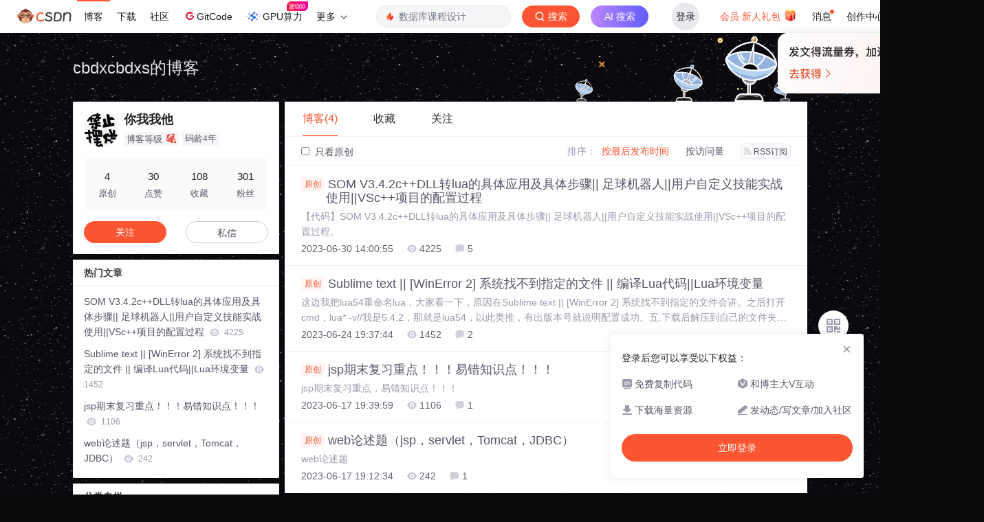

--- FILE ---
content_type: text/html;charset=utf-8
request_url: https://blog.csdn.net/cbdxcbdxs
body_size: 7358
content:

<!DOCTYPE html>
<html lang="zh-CN">
<head>
    <meta charset="utf-8">
    <link rel="canonical" href="https://blog.csdn.net/cbdxcbdxs"/>
    <meta http-equiv="content-type" content="text/html; charset=utf-8">
    <meta name="renderer" content="webkit"/>
    <meta name="force-rendering" content="webkit"/>
    <meta http-equiv="X-UA-Compatible" content="IE=edge,chrome=1"/>
    <meta name="viewport" content="width=device-width, initial-scale=1.0, minimum-scale=1.0, maximum-scale=1.0, user-scalable=no">
    <meta name="referrer" content="always">
    <meta http-equiv="Cache-Control" content="no-siteapp" /><link rel="alternate" media="handheld" href="#" />
    <meta name="shenma-site-verification" content="5a59773ab8077d4a62bf469ab966a63b_1497598848">
    <meta name="applicable-device" content="pc">
    <link  href="https://g.csdnimg.cn/static/logo/favicon32.ico"  rel="shortcut icon" type="image/x-icon" />
    <title>你我我他-CSDN博客</title>
    <meta name="description" content="你我我他擅长足球机器人,AI 人工智能,等方面的知识">
        <link rel="stylesheet" type="text/css" href="https://csdnimg.cn/release/blogv2/dist/pc/css/list_enter-a82992e6b1.min.css">
        <link rel="stylesheet" type="text/css" href="https://csdnimg.cn/release/blogv2/dist/pc/themesSkin/skin-whitemove/skin-whitemove-2af9149bdc.min.css">
    <script src="https://g.csdnimg.cn/lib/jquery/1.12.4/jquery.min.js" type="text/javascript"></script>
    <script src="https://g.csdnimg.cn/lib/jquery-migrate/1.4.1/jquery-migrate.js" type="text/javascript"></script>
    <script type="text/javascript">
        var isCorporate = false;
        var username =  "cbdxcbdxs";
        var skinImg = "white";

        var blog_address = "https://blog.csdn.net/cbdxcbdxs";
        var currentUserName = "";
        var isOwner = false;
        var loginUrl = "http://passport.csdn.net/account/login?from=https://blog.csdn.net/cbdxcbdxs";
        var blogUrl = "https://blog.csdn.net/";
        var starMapUrl = '';
        var inscodeHost = '';
        var paymentBalanceUrl = '';
        var appBlogDomain = '';
        var avatar = "https://profile-avatar.csdnimg.cn/bad755223bd444128983a19d6b8b910c_cbdxcbdxs.jpg!1";
        var isCJBlog = false;
        var isStarMap = false;
        var articleTitle = "cbdxcbdxs的博客";
        var articleDesc = "你我我他擅长足球机器人,AI 人工智能,等方面的知识";
        var articleTitles = "你我我他-CSDN博客";
        var nickName = "你我我他";
        var articleDetailUrl = "";
        var vipUrlV = "https://mall.csdn.net/vip?vipSource=learningVip";
        if(window.location.host.split('.').length == 3) {
            blog_address = blogUrl + username;
        }
        var skinStatus = "White";
        var blogStaticHost = "https://csdnimg.cn/release/blogv2/"
        var payColumn = false
    </script>
        <meta name="toolbar" content='{"type":"0","fixModel":"1"}'>
      <script ript src="https://g.csdnimg.cn/??fixed-sidebar/1.1.7/fixed-sidebar.js" type="text/javascript"></script>
    <script src='//g.csdnimg.cn/common/csdn-report/report.js' type='text/javascript'></script>
    <link rel="stylesheet" type="text/css" href="https://csdnimg.cn/public/sandalstrap/1.4/css/sandalstrap.min.css">
    <style>
        .MathJax_Message, .MathJax_Preview{
            display: none !important;
        }
    </style>
    <script src="https://dup.baidustatic.com/js/ds.js"></script>
    <script src="/cdn_cgi_bs_bot/static/crypto.min.js"></script>
    <script src="/cdn_cgi_bs_bot/static/bot-score-v1.js"></script>
    <script src="/cdn_cgi_bs_captcha/static/js/waf_captcha_embedded_bs.js"></script>
</head>
  <body class="nodata  " style="">
    <div id="toolbarBox" style="min-height: 48px;"></div>
    <script src="https://g.csdnimg.cn/common/csdn-toolbar/csdn-toolbar.js" type="text/javascript"></script>
    <script>
    (function(){
        var bp = document.createElement('script');
        var curProtocol = window.location.protocol.split(':')[0];
        if (curProtocol === 'https') {
            bp.src = 'https://zz.bdstatic.com/linksubmit/push.js';
        }
        else {
            bp.src = 'http://push.zhanzhang.baidu.com/push.js';
        }
        var s = document.getElementsByTagName("script")[0];
        s.parentNode.insertBefore(bp, s);
    })();
    </script>
<link rel="stylesheet" href="https://g.csdnimg.cn/lib/cropper/3.1.6/cropper.css">
<script src="https://g.csdnimg.cn/lib/cropper/3.1.6/cropper.js"></script>
<script type="text/javascript" crossorigin src="https://g.csdnimg.cn/common/csdn-login-box/csdn-login-box.js"></script>
<script>
	$("#msgToastText").hide()
</script>
<div class="skin-boxshadow"></div>
<div id="userSkin">
	<div class="user-skin-box">
		<p class="user-skin-title">
        <span>自定义博客皮肤<span class="vip-get">VIP专享<span></span>
        <span class="close-bt bt-back"><svg t="1567152543821" class="icon" viewBox="0 0 1024 1024" version="1.1" xmlns="http://www.w3.org/2000/svg" p-id="10924" xmlns:xlink="http://www.w3.org/1999/xlink" width="12" height="12"><defs><style type="text/css"></style></defs><path d="M512 438.378667L806.506667 143.893333a52.032 52.032 0 1 1 73.6 73.621334L585.621333 512l294.485334 294.485333a52.074667 52.074667 0 0 1-73.6 73.642667L512 585.621333 217.514667 880.128a52.053333 52.053333 0 1 1-73.621334-73.642667L438.378667 512 143.893333 217.514667a52.053333 52.053333 0 1 1 73.621334-73.621334L512 438.378667z" fill="" p-id="10925"></path></svg></span>
        </p>
		<div class="user-skin-item">
			<div class="user-skin-left"><span>*</span>博客头图：</div>
			<div class="user-skin-right">
				<input type="file" class="upload-skin-img" id="uploadHeaderimg" style="display:none" value="">
				<label for="uploadHeaderimg" class="upload-img">
					<div class="icon-box">
					<img class="upload-icon" src="https://csdnimg.cn/release/blogv2/dist/pc/img/upLoadImage.png" alt="">
					<img style="display:none" class="success-upload-icon" src="https://csdnimg.cn/release/blogv2/dist/pc/img/upLoadImageWhite.png" alt="">
					<p class="tip-massage">点击选择上传的图片</p>
					</div>
				</label>
                <p  class="user-skin-tip">格式为PNG、JPG，宽度*高度大于1920*100像素，不超过2MB，主视觉建议放在右侧，请参照线上博客头图</p>
			    <p  class="user-skin-color">请上传大于1920*100像素的图片！</p>
			</div>
		</div>
		<div class="user-skin-item">
            <div class="user-skin-left"><span></span>博客底图：</div>
			<div class="user-skin-right">
				<input type="file" class="upload-skin-img" id="uploadBgimg" style="display:none" value="">
				<label for="uploadBgimg" class="upload-img">
					<div class="icon-box">
					<img class="upload-icon" src="https://csdnimg.cn/release/blogv2/dist/pc/img/upLoadImage.png" alt="">
					<img style="display:none" class="success-upload-icon" src="https://csdnimg.cn/release/blogv2/dist/pc/img/upLoadImageWhite.png" alt="">					
					<p class="tip-massage">点击选择上传的图片</p>
					</div>
				</label>
                <p class="user-skin-tip">图片格式为PNG、JPG，不超过1MB，可上下左右平铺至整个背景</p>
			</div>
		</div>
		<div class="user-skin-item">
            <div class="user-skin-left"><span></span>栏目图：</div>
			<div class="user-skin-right">
				<input type="file" class="upload-skin-img" id="uploadColumnimg" style="display:none" value="">
				<label for="uploadColumnimg" class="upload-img">
					<div class="icon-box">
					<img class="upload-icon" src="https://csdnimg.cn/release/blogv2/dist/pc/img/upLoadImage.png" alt="">
					<img style="display:none" class="success-upload-icon" src="https://csdnimg.cn/release/blogv2/dist/pc/img/upLoadImageWhite.png" alt="">					
					<p class="tip-massage">点击选择上传的图片</p>
					</div>
				</label>
                <p class="user-skin-tip">图片格式为PNG、JPG，图片宽度*高度为300*38像素，不超过0.5MB</p>
			</div>
			
		</div>
		<div class="user-skin-item user-skin-item-input">
            <div class="user-skin-left"><span></span>主标题颜色：</div>
			<div class="user-skin-right">
				<input type="text" class="skin-input" id="topicColor" placeholder="#ffffff">
                <p class="user-skin-tip">RGB颜色，例如：#AFAFAF</p>
			</div>
			
		</div>
		<div class="user-skin-item user-skin-item-input">
            <div class="user-skin-left"><span></span>Hover：</div>
			<div class="user-skin-right">
				<input type="text" class="skin-input" id="topicHoverColor" placeholder="#ffffff">
                <p class="user-skin-tip">RGB颜色，例如：#AFAFAF</p>
			</div>
			
		</div>
		<div class="user-skin-item user-skin-item-input">
            <div class="user-skin-left"><span></span>副标题颜色：</div>
			<div class="user-skin-right">
				<input type="text" class="skin-input" id="subTopicColor" placeholder="#b8b8b8">
                <p class="user-skin-tip">RGB颜色，例如：#AFAFAF</p>
			</div>
			
		</div>
		<div class="user-skin-bt">
			<a href="javascript:;" class="user-skin-preview bt">预览</a>
			<a href="javascript:;" class="user-skin-cancel bt bt-back">取消</a>
			<a href="javascript:;" class="user-skin-refer bt">提交</a>
		</div>
	</div>
</div>
<div id="cropBox">
	<div class="crop-box">
		<p class="crop-box-title">
        	<span>自定义博客皮肤</span>
        	<span class="close-bt  bt-back"><svg t="1567152543821" class="icon" viewBox="0 0 1024 1024" version="1.1" xmlns="http://www.w3.org/2000/svg" p-id="10924" xmlns:xlink="http://www.w3.org/1999/xlink" width="12" height="12"><defs><style type="text/css"></style></defs><path d="M512 438.378667L806.506667 143.893333a52.032 52.032 0 1 1 73.6 73.621334L585.621333 512l294.485334 294.485333a52.074667 52.074667 0 0 1-73.6 73.642667L512 585.621333 217.514667 880.128a52.053333 52.053333 0 1 1-73.621334-73.642667L438.378667 512 143.893333 217.514667a52.053333 52.053333 0 1 1 73.621334-73.621334L512 438.378667z" fill="" p-id="10925"></path></svg></span>
        </p>
		<div class="crop-img-before">
			<img src="" alt="" id="cropImg">
		</div>
		<div class="crop-zoom">
			<a href="javascript:;" class="bt-reduce">-</a><a href="javascript:;" class="bt-add">+</a>
		</div>
		<div class="crop-img-after">
			<div  class="final-img"></div>
		</div>
		<div class="crop-bt">
			<a href="javascript:;" class="bt-prev bt-back">上一步</a><a href="javascript:;" class="bt-next">保存</a>
		</div>
	</div>
</div>
<header>
	<div class="container d-flex clearfix">
		<div class="header-content-box " style=" padding:0;">
		<div class="title-box">
			<h1 class="title-blog ">
				<a href="https://blog.csdn.net/cbdxcbdxs" style="">cbdxcbdxs的博客</a>
			</h1>
			<p class="description " style=""></p>
		</div>
		<div class="opt-box d-flex justify-content-end">
		</div>
		</div>
	</div>
</header>
<div class="container clearfix pt0" id="mainBox">
    <main class="content-mian-box"> 
    <div class="container-header">
        <ul class="container-header-ul" id="container-header-ul">
         <li class="active margin" id="container-header-blog" data-type="blog" data-num="4"><span  data-report-click='{"spm":"1001.2014.3001.5189"}'>博客(4)</span></li> 
            <li data-num="0" data-type="downloadfile" class="container-header-ul-li"></li>
            <li data-num="0" data-type="askquestion" class="container-header-ul-li"></li>
            <li data-num="" data-type="shou" data-report-click='{"spm":"1001.2014.3001.5232"}' data-flag="true" id="blogCollection" class="container-header-ul-li margin"><span>收藏</span></li>
            <li data-num="" data-type="guan" data-report-click='{"spm":"1001.2014.3001.5233"}' data-flag="true" id="blogFollow" class="container-header-ul-li margin"><span>关注</span></li>
        </ul>
    </div>
<div class="articleMeList-integration" id="articleMeList-blog" style="display:block;">
  <div class="filter-box d-flex align-items-center">
      <form action="" id="seeOriginal">
      <label class="chk-box" for="chkOriginal">
        <input onchange="this.checked ? document.getElementById('seeOriginal').submit() : location.href = 'https://blog.csdn.net/cbdxcbdxs'" type="checkbox" name="t" value="1"  id="chkOriginal" data-report-click='{"spm":"1001.2014.3001.5236","extend1":"点击选中"}'>
        只看原创
      </label>
      </form>
      <dl class="filter-sort-box d-flex align-items-center">
        <dt>排序：</dt>
        <dd><a href="https://blog.csdn.net/cbdxcbdxs" data-report-query="" class="btn-filter-sort active" target="_self" data-report-click='{"spm":"1001.2014.3001.5237"}'>按最后发布时间</a></dd>
        <dd><a href="https://blog.csdn.net/cbdxcbdxs" data-report-query="orderby=ViewCount" class="btn-filter-sort " target="_self" data-report-click='{"spm":"1001.2014.3001.5238"}'>按访问量</a></dd>
        <dd><a class="btn btn-sm rss" href="https://blog.csdn.net/cbdxcbdxs/rss/list" data-report-click='{"spm":"1001.2014.3001.5239"}'>
        <img class="rss-img" src="https://csdnimg.cn/release/blogv2/dist/pc/img/rss.png" alt="">RSS订阅</a>
        </dd>
    </dl>
  </div>
  <div class="article-list">
    <div class="article-item-box csdn-tracking-statistics" data-articleid="131474364">
      <h4 class="">
        <a href="https://blog.csdn.net/cbdxcbdxs/article/details/131474364"  data-report-click='{"spm":"1001.2014.3001.5190"}' target="_blank">
            <span class="article-type type-1 float-none">原创</span>
          SOM V3.4.2c++DLL转lua的具体应用及具体步骤|| 足球机器人||用户自定义技能实战使用||VSc++项目的配置过程
        </a> 
      </h4>
      <p class="content">
        【代码】SOM V3.4.2c++DLL转lua的具体应用及具体步骤|| 足球机器人||用户自定义技能实战使用||VSc++项目的配置过程。
      </p>
      <div class="info-box d-flex align-content-center">
        <p>
          <span class="date">2023-06-30 14:00:55</span>
          <span class="read-num"><img src="https://csdnimg.cn/release/blogv2/dist/pc/img/readCountWhite.png" alt="">4225</span>
          <span class="read-num"><img src="https://csdnimg.cn/release/blogv2/dist/pc/img/commentCountWhite.png" alt="">5</span>
        </p>
      </div>
    </div>
    <div class="article-item-box csdn-tracking-statistics" data-articleid="131365430">
      <h4 class="">
        <a href="https://blog.csdn.net/cbdxcbdxs/article/details/131365430"  data-report-click='{"spm":"1001.2014.3001.5190"}' target="_blank">
            <span class="article-type type-1 float-none">原创</span>
          Sublime text || [WinError 2] 系统找不到指定的文件 || 编译Lua代码||Lua环境变量
        </a> 
      </h4>
      <p class="content">
        这边我把lua54重命名lua，大家看一下，原因在Sublime text || [WinError 2] 系统找不到指定的文件会讲。之后打开cmd，lua* -v//我是5.4.2，那就是lua54，以此类推，有出版本号就说明配置成功。五.下载后解压到自己的文件夹，例：我是E:\lua\lua-5.4.2_Win64_bin路径。点击编辑，将E:\lua\lua-5.4.2_Win64_bin路径添加进去就行。我感觉因为是lua54 -v运行成功//我是5.4.2版本，其他以此类推。
      </p>
      <div class="info-box d-flex align-content-center">
        <p>
          <span class="date">2023-06-24 19:37:44</span>
          <span class="read-num"><img src="https://csdnimg.cn/release/blogv2/dist/pc/img/readCountWhite.png" alt="">1452</span>
          <span class="read-num"><img src="https://csdnimg.cn/release/blogv2/dist/pc/img/commentCountWhite.png" alt="">2</span>
        </p>
      </div>
    </div>
    <div class="article-item-box csdn-tracking-statistics" data-articleid="131263690">
      <h4 class="">
        <a href="https://blog.csdn.net/cbdxcbdxs/article/details/131263690"  data-report-click='{"spm":"1001.2014.3001.5190"}' target="_blank">
            <span class="article-type type-1 float-none">原创</span>
          jsp期末复习重点！！！易错知识点！！！
        </a> 
      </h4>
      <p class="content">
        jsp期末复习重点，易错知识点！！！
      </p>
      <div class="info-box d-flex align-content-center">
        <p>
          <span class="date">2023-06-17 19:39:59</span>
          <span class="read-num"><img src="https://csdnimg.cn/release/blogv2/dist/pc/img/readCountWhite.png" alt="">1106</span>
          <span class="read-num"><img src="https://csdnimg.cn/release/blogv2/dist/pc/img/commentCountWhite.png" alt="">1</span>
        </p>
      </div>
    </div>
    <div class="article-item-box csdn-tracking-statistics" data-articleid="131263634">
      <h4 class="">
        <a href="https://blog.csdn.net/cbdxcbdxs/article/details/131263634"  data-report-click='{"spm":"1001.2014.3001.5190"}' target="_blank">
            <span class="article-type type-1 float-none">原创</span>
          web论述题（jsp，servlet，Tomcat，JDBC）
        </a> 
      </h4>
      <p class="content">
        web论述题
      </p>
      <div class="info-box d-flex align-content-center">
        <p>
          <span class="date">2023-06-17 19:12:34</span>
          <span class="read-num"><img src="https://csdnimg.cn/release/blogv2/dist/pc/img/readCountWhite.png" alt="">242</span>
          <span class="read-num"><img src="https://csdnimg.cn/release/blogv2/dist/pc/img/commentCountWhite.png" alt="">1</span>
        </p>
      </div>
    </div>
  </div>
</div>
<div class="articleMeList-integration">
  <div class="article-list-integration">
    <div class="article-list-integration-item">
<a href="https://download.csdn.net/download/cbdxcbdxs/87795325" data-report-click='{"spm":"1001.2014.3001.4369"}' target="_blank"><h4>spacedsk 适用于win11 最新版本1.0.50下载</h4></a>        <div class="desc">spacedsk 适用于win11 最新版本1.0.50下载</div>
        <div class="bottom">
          <p class="time">
           2023-05-18
          </p>
        </div>
    </div>
  </div> 
</div>
<div class="articleMeList-integration">
  <div class="no-data d-flex flex-column justify-content-center align-items-center">
      <p>
        <img class="monkey-blank" src="https://csdnimg.cn/release/blogv2/dist/pc/img/monkeyNewBlank.png">
      </p>
      <h6>空空如也</h6>
  </div>
</div>

<div class="articleMeList-integration">
  <div class="collecItem-box">
    <p class="collecItem-type"><span class="active" data-type="collecAdd">TA创建的收藏夹  </span><span data-type="collecFan">TA关注的收藏夹</span></p>
    <div class="collecItem-box-add blog-box-type-list rolling-load-shou active" data-page="1" data-flag="true" data-type="collecAdd"></div>
    <div class="collecItem-box-add blog-box-type-list rolling-load-shou " data-page="1" data-flag="true" data-type="collecFan"></div>
  </div>
</div>
<div class="articleMeList-integration">
  <div class="blogFollow">
    <p class="blogFollow-type">
    <span class="active" data-type="FollowNum">TA关注的人 </span>
    </p>
    <div class="blogFollow-box rolling-load-guan blog-box-type-list active" data-page="1" data-flag="true" data-type="FollowNum"></div>
  </div>
</div>
<div class="blog-footer-bottom" style="margin-top:10px;"></div>
<script src="https://g.csdnimg.cn/common/csdn-footer/csdn-footer.js" data-isfootertrack="false" type="text/javascript"></script>
<script type="text/javascript">
    window.csdn.csdnFooter.options = {
        el: '.blog-footer-bottom',
        type: 2
    }
</script>    </main>
<aside class="blog_container_aside ">
<div id="asideProfile" class="aside-box active">
    <div class="profile-intro d-flex">
        <div class="avatar-box d-flex justify-content-center flex-column">
            <a href="https://blog.csdn.net/cbdxcbdxs" target="_blank" data-report-click='{"mod":"popu_379","spm":"3001.4121","dest":"https://blog.csdn.net/cbdxcbdxs","ab":"new"}'>
                <img src="https://profile-avatar.csdnimg.cn/bad755223bd444128983a19d6b8b910c_cbdxcbdxs.jpg!1" class="avatar_pic">
            </a>
        </div>
        <div class="user-info d-flex flex-column profile-intro-name-box">
            <div class="profile-intro-name-boxTop">
                <a href="https://blog.csdn.net/cbdxcbdxs" target="_blank" class="" id="uid" title="你我我他" data-report-click='{"mod":"popu_379","spm":"3001.4122","dest":"https://blog.csdn.net/cbdxcbdxs","ab":"new"}'>
                    <span class="name" username="cbdxcbdxs">你我我他</span>
                </a>
            </div>
            <div class="profile-intro-name-boxFooter-new">
              <p class="profile-intro-name-leve">
                <span>
                  博客等级
                </span>
                  <img class="level" src="https://csdnimg.cn/identity/blog1.png">
              </p>
                <span class="profile-intro-name-years" title="已加入 CSDN 4年">码龄4年</span>
               
            </div>
        </div>
    </div>
    <div class="profile-intro-rank-information">
      <dl>
        <a href="https://blog.csdn.net/cbdxcbdxs" data-report-click='{"mod":"1598321000_001","spm":"3001.4310"}' data-report-query="t=1">  
            <dd><span >4</span></dd>
            <dt>原创</dt>
        </a>
      </dl>
       <dl title="30">
        <dd>30</dd>
        <dt>点赞</dt>
      </dl>
       <dl title="108">
        <dd>108</dd>
        <dt>收藏</dt>
      </dl>
      <dl id="fanBox" title="301">
        <dd><span id="fan">301</span></dd>
        <dt>粉丝</dt>
      </dl>
    </div>
    <div class="profile-intro-name-boxOpration">
        <div class="opt-letter-watch-box"> 
            <a class="personal-watch bt-button" id="btnAttent" >关注</a>  
        </div>
        <div class="opt-letter-watch-box">
        <a rel="nofollow" class="bt-button personal-letter" href="https://im.csdn.net/chat/cbdxcbdxs" target="_blank" rel="noopener">私信</a>
        </div>
    </div>
</div>



<div id="asideHotArticle" class="aside-box">
	<h3 class="aside-title">热门文章</h3>
	<div class="aside-content">
		<ul class="hotArticle-list">
			<li>
				<a href="https://blog.csdn.net/cbdxcbdxs/article/details/131474364" target="_blank"  data-report-click='{"mod":"popu_541","spm":"3001.4139","dest":"https://blog.csdn.net/cbdxcbdxs/article/details/131474364","ab":"new"}'>
				SOM V3.4.2c++DLL转lua的具体应用及具体步骤|| 足球机器人||用户自定义技能实战使用||VSc++项目的配置过程
					<img src="https://csdnimg.cn/release/blogv2/dist/pc/img/readCountWhite.png" alt="">
					<span class="read">4225</span>
                </a>
			</li>
			<li>
				<a href="https://blog.csdn.net/cbdxcbdxs/article/details/131365430" target="_blank"  data-report-click='{"mod":"popu_541","spm":"3001.4139","dest":"https://blog.csdn.net/cbdxcbdxs/article/details/131365430","ab":"new"}'>
				Sublime text || [WinError 2] 系统找不到指定的文件 || 编译Lua代码||Lua环境变量
					<img src="https://csdnimg.cn/release/blogv2/dist/pc/img/readCountWhite.png" alt="">
					<span class="read">1452</span>
                </a>
			</li>
			<li>
				<a href="https://blog.csdn.net/cbdxcbdxs/article/details/131263690" target="_blank"  data-report-click='{"mod":"popu_541","spm":"3001.4139","dest":"https://blog.csdn.net/cbdxcbdxs/article/details/131263690","ab":"new"}'>
				jsp期末复习重点！！！易错知识点！！！
					<img src="https://csdnimg.cn/release/blogv2/dist/pc/img/readCountWhite.png" alt="">
					<span class="read">1106</span>
                </a>
			</li>
			<li>
				<a href="https://blog.csdn.net/cbdxcbdxs/article/details/131263634" target="_blank"  data-report-click='{"mod":"popu_541","spm":"3001.4139","dest":"https://blog.csdn.net/cbdxcbdxs/article/details/131263634","ab":"new"}'>
				web论述题（jsp，servlet，Tomcat，JDBC）
					<img src="https://csdnimg.cn/release/blogv2/dist/pc/img/readCountWhite.png" alt="">
					<span class="read">242</span>
                </a>
			</li>
		</ul>
	</div>
</div>
<div id="asideCategory" class="aside-box aside-box-column ">
    <h3 class="aside-title">分类专栏</h3>
    <div class="aside-content" id="aside-content">
        <ul>
            <li>
                <a class="clearfix special-column-name"  href="https://blog.csdn.net/cbdxcbdxs/category_13008281.html" data-report-click='{"mod":"popu_537","spm":"3001.4137","strategy":"pc付费专栏左侧入口","dest":"https://blog.csdn.net/cbdxcbdxs/category_13008281.html","ab":"new"}'>
                    <div class="special-column-bar "></div>
                    <img src="https://i-blog.csdnimg.cn/columns/default/20201014180756916.png?x-oss-process=image/resize,m_fixed,h_64,w_64" alt="" onerror="this.src='https://i-blog.csdnimg.cn/columns/default/20201014180756922.png?x-oss-process=image/resize,m_fixed,h_64,w_64'">
                    <span class="title oneline">
                        AI 人工智能
                    </span>
                </a>
            </li>
            <li>
                <a class="clearfix special-column-name"  href="https://blog.csdn.net/cbdxcbdxs/category_12364254.html" data-report-click='{"mod":"popu_537","spm":"3001.4137","strategy":"pc付费专栏左侧入口","dest":"https://blog.csdn.net/cbdxcbdxs/category_12364254.html","ab":"new"}'>
                    <div class="special-column-bar "></div>
                    <img src="https://i-blog.csdnimg.cn/columns/default/20201014180756738.png?x-oss-process=image/resize,m_fixed,h_64,w_64" alt="" onerror="this.src='https://i-blog.csdnimg.cn/columns/default/20201014180756922.png?x-oss-process=image/resize,m_fixed,h_64,w_64'">
                    <span class="title oneline">
                        足球机器人
                    </span>
                </a>
                <span class="special-column-num">1篇</span>
            </li>
        </ul>
    </div>
</div>
<div id="asideNewComments" class="aside-box">
    <h3 class="aside-title">最新评论</h3>
    <div class="aside-content">
        <ul class="newcomment-list">
            <li>
                <a class="title text-truncate" target="_blank" href="https://blog.csdn.net/cbdxcbdxs/article/details/131474364#comments_38187589" data-report-click='{"mod":"popu_542","spm":"3001.4231","dest":"https://blog.csdn.net/cbdxcbdxs/article/details/131474364#comments_38187589","ab":"new"}' data-report-view='{"mod":"popu_542","spm":"3001.4231","dest":"https://blog.csdn.net/cbdxcbdxs/article/details/131474364#comments_38187589","ab":"new"}'>SOM V3.4.2c++DLL转lua的具体应用及具体步骤|| 足球机器人||用户自定义技能实战使用||VSc++项目的配置过程</a>
                <p class="comment ellipsis">
                    <a href="https://blog.csdn.net/2501_93506599" class="user-name" target="_blank">2501_93506599: </a>
                    <span class="code-comments">2022能配置吗</span>
                </p>
            </li>
            <li>
                <a class="title text-truncate" target="_blank" href="https://blog.csdn.net/cbdxcbdxs/article/details/131474364#comments_37168788" data-report-click='{"mod":"popu_542","spm":"3001.4231","dest":"https://blog.csdn.net/cbdxcbdxs/article/details/131474364#comments_37168788","ab":"new"}' data-report-view='{"mod":"popu_542","spm":"3001.4231","dest":"https://blog.csdn.net/cbdxcbdxs/article/details/131474364#comments_37168788","ab":"new"}'>SOM V3.4.2c++DLL转lua的具体应用及具体步骤|| 足球机器人||用户自定义技能实战使用||VSc++项目的配置过程</a>
                <p class="comment ellipsis">
                    <a href="https://blog.csdn.net/m0_73800812" class="user-name" target="_blank">m0_73800812: </a>
                    <span class="code-comments">最后两步怎么操作呀</span>
                </p>
            </li>
            <li>
                <a class="title text-truncate" target="_blank" href="https://blog.csdn.net/cbdxcbdxs/article/details/131474364#comments_35203532" data-report-click='{"mod":"popu_542","spm":"3001.4231","dest":"https://blog.csdn.net/cbdxcbdxs/article/details/131474364#comments_35203532","ab":"new"}' data-report-view='{"mod":"popu_542","spm":"3001.4231","dest":"https://blog.csdn.net/cbdxcbdxs/article/details/131474364#comments_35203532","ab":"new"}'>SOM V3.4.2c++DLL转lua的具体应用及具体步骤|| 足球机器人||用户自定义技能实战使用||VSc++项目的配置过程</a>
                <p class="comment ellipsis">
                    <a href="https://blog.csdn.net/qq_73155899" class="user-name" target="_blank">qq_73155899: </a>
                    <span class="code-comments">SOM软件哪里下载啊</span>
                </p>
            </li>
            <li>
                <a class="title text-truncate" target="_blank" href="https://blog.csdn.net/cbdxcbdxs/article/details/131474364#comments_34071590" data-report-click='{"mod":"popu_542","spm":"3001.4231","dest":"https://blog.csdn.net/cbdxcbdxs/article/details/131474364#comments_34071590","ab":"new"}' data-report-view='{"mod":"popu_542","spm":"3001.4231","dest":"https://blog.csdn.net/cbdxcbdxs/article/details/131474364#comments_34071590","ab":"new"}'>SOM V3.4.2c++DLL转lua的具体应用及具体步骤|| 足球机器人||用户自定义技能实战使用||VSc++项目的配置过程</a>
                <p class="comment ellipsis">
                    <a href="https://blog.csdn.net/2301_81109872" class="user-name" target="_blank">2301_81109872: </a>
                    <span class="code-comments">官方文档在哪儿找呀</span>
                </p>
            </li>
            <li>
                <a class="title text-truncate" target="_blank" href="https://blog.csdn.net/cbdxcbdxs/article/details/131365430#comments_31472103" data-report-click='{"mod":"popu_542","spm":"3001.4231","dest":"https://blog.csdn.net/cbdxcbdxs/article/details/131365430#comments_31472103","ab":"new"}' data-report-view='{"mod":"popu_542","spm":"3001.4231","dest":"https://blog.csdn.net/cbdxcbdxs/article/details/131365430#comments_31472103","ab":"new"}'>Sublime text || [WinError 2] 系统找不到指定的文件 || 编译Lua代码||Lua环境变量</a>
                <p class="comment ellipsis">
                    <a href="https://blog.csdn.net/m0_73734575" class="user-name" target="_blank">m0_73734575: </a>
                    <span class="code-comments">感谢大佬，终于解决了问题<img src="https://g.csdnimg.cn/static/face/emoji/054.png" alt='表情包' ></span>
                </p>
            </li>
        </ul>
    </div>
</div>
    <!-- 详情页显示目录 -->
</aside>
<script>
	$("a.flexible-btn").click(function(){
		$(this).parents('div.aside-box').removeClass('flexible-box');
		$(this).parents("p.text-center").remove();
	})
</script>
<script type="text/javascript"  src="https://g.csdnimg.cn/user-tooltip/2.7/user-tooltip.js"></script>
<script type="text/javascript"  src="https://g.csdnimg.cn/user-medal/2.0.0/user-medal.js"></script></div>
<div class="mask"></div>
<div class="promptBox clearfix">
    <div class="title clearfix bottom-dis-16">
        <span class="float-left">提示</span>
        <a class="float-right Boxclose">
            <svg class="icon" aria-hidden="true">
                <use xlink:href="#csdnc-times"></use>
            </svg>
        </a>
    </div>
    <div class="text">确定要删除当前文章？</div>
    <div class="pro-btn float-right">
        <a class="clickNo">取消</a>
        <a class="clickYes">删除</a>
    </div>
</div>
<script  type="text/javascript">
    var currentPage = 1;
    var baseUrl = 'https://blog.csdn.net/cbdxcbdxs/article/list';
    var pageSize =40;
    var listTotal = 4;
    var pageQueryStr = '';
    function getAllUrl(page) {
        return baseUrl + "/" + page + pageQueryStr;
    }
</script>
<script src="https://csdnimg.cn/release/blogv2/dist/pc/js/common-f7813d62bc.min.js" type="text/javascript"></script>
<script src="https://csdnimg.cn/release/blogv2/dist/pc/js/list-45c5ee7c14.min.js" type="text/javascript"></script>
<script src="https://g.csdnimg.cn/side-toolbar/3.5/side-toolbar.js" type="text/javascript"></script>
<script type="text/javascript" crossorigin src="https://g.csdnimg.cn/common/csdn-login-box/csdn-login-box.js"></script></body>
</html>

--- FILE ---
content_type: text/css; charset=utf-8
request_url: https://csdnimg.cn/release/blogv2/dist/pc/themesSkin/skin-whitemove/skin-whitemove-2af9149bdc.min.css
body_size: 428
content:
body{background-image:url("images/bg.gif") !important;background-repeat:repeat !important;background-color:#0a0a0a !important}body header{background:url("images/bg-title.gif?v4") no-repeat center;background-size:1920px auto}body header .container{height:100px}body div.title-box .title-blog a{color:#e2e2e2 !important}body div.title-box .title-blog a:hover{color:#fff !important}body div.title-box .description{color:#c5c5c5 !important}aside div.aside-box h3.aside-title{background:url("images/bg-nav.png?v2") no-repeat center;background-size:300px 38px;color:#3d3d3d;padding:0 16px;height:38px;line-height:38px}